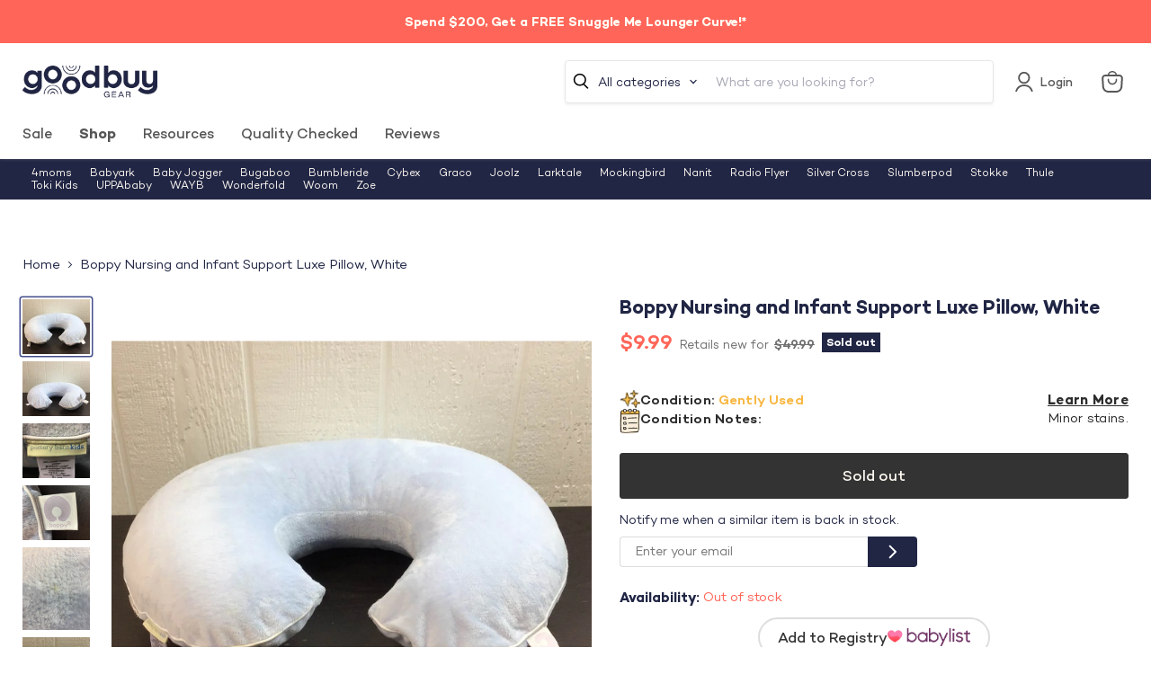

--- FILE ---
content_type: text/javascript; charset=utf-8
request_url: https://goodbuygear.com/products/boppy-nursing-and-infant-support-luxe-pillow-white-1.js
body_size: 927
content:
{"id":6702432419943,"title":"Boppy Nursing and Infant Support Luxe Pillow, White","handle":"boppy-nursing-and-infant-support-luxe-pillow-white-1","description":"\u003cp\u003eCondition: Gently Used\u003c\/p\u003e\n            \u003cp class=\"desc_text\"\u003e\"The Boppy pillow you know and love now with a luxuriously soft minky fabric on one side and a cool cotton blend on the other!  This Boppy comes with a Pottery Barn Soft Blue Plush Cover.\"\u003c\/p\u003e\n             \n            ","published_at":"2022-09-27T16:49:40-06:00","created_at":"2022-09-23T10:00:40-06:00","vendor":"Elaine-9994788","type":"Feeding","tags":["Age Group_0-3 months","Age Group_3-12 months","Age Group_Grown-up","Age Group_Toddler","Box_20x15x15","Brand_Boppy","Condition_Gently Used","details-Minor stains.","feed-cl0-shippable","Feeding","gpdp","Model_ Nursing and Infant Support Luxe Pillow","Nursing","Shipping Options_Shippable","Zip-80002"],"price":999,"price_min":999,"price_max":999,"available":false,"price_varies":false,"compare_at_price":4999,"compare_at_price_min":4999,"compare_at_price_max":4999,"compare_at_price_varies":false,"variants":[{"id":39893204631655,"title":"Default Title","option1":"Default Title","option2":null,"option3":null,"sku":"9994788.2.3","requires_shipping":true,"taxable":true,"featured_image":null,"available":false,"name":"Boppy Nursing and Infant Support Luxe Pillow, White","public_title":null,"options":["Default Title"],"price":999,"weight":1361,"compare_at_price":4999,"inventory_quantity":0,"inventory_management":"shopify","inventory_policy":"deny","barcode":"","quantity_rule":{"min":1,"max":null,"increment":1},"quantity_price_breaks":[],"requires_selling_plan":false,"selling_plan_allocations":[]}],"images":["\/\/cdn.shopify.com\/s\/files\/1\/1540\/2631\/products\/484c912b3be80c54810582eaa61bdf70.jpg?v=1663958715","\/\/cdn.shopify.com\/s\/files\/1\/1540\/2631\/products\/24f11adaa3c2bc57c9316c39ae29e498.jpg?v=1663958715","\/\/cdn.shopify.com\/s\/files\/1\/1540\/2631\/products\/de7e85bf20a247963d0e2d7ae52d3cce.jpg?v=1663958715","\/\/cdn.shopify.com\/s\/files\/1\/1540\/2631\/products\/23f4e4a80815f26174e8bd93e0b425f8.jpg?v=1663958715","\/\/cdn.shopify.com\/s\/files\/1\/1540\/2631\/products\/02fa212ba55e21cf7a9cb9a07f5557d7.jpg?v=1663958715","\/\/cdn.shopify.com\/s\/files\/1\/1540\/2631\/products\/2912c685242249f26300abb6f20b2e76.jpg?v=1663958715"],"featured_image":"\/\/cdn.shopify.com\/s\/files\/1\/1540\/2631\/products\/484c912b3be80c54810582eaa61bdf70.jpg?v=1663958715","options":[{"name":"Title","position":1,"values":["Default Title"]}],"url":"\/products\/boppy-nursing-and-infant-support-luxe-pillow-white-1","media":[{"alt":"used Boppy Nursing and Infant Support Luxe Pillow, white","id":22378286284903,"position":1,"preview_image":{"aspect_ratio":1.235,"height":1134,"width":1400,"src":"https:\/\/cdn.shopify.com\/s\/files\/1\/1540\/2631\/products\/484c912b3be80c54810582eaa61bdf70.jpg?v=1663958715"},"aspect_ratio":1.235,"height":1134,"media_type":"image","src":"https:\/\/cdn.shopify.com\/s\/files\/1\/1540\/2631\/products\/484c912b3be80c54810582eaa61bdf70.jpg?v=1663958715","width":1400},{"alt":"secondhand Boppy Nursing and Infant Support Luxe Pillow, white","id":22378286121063,"position":2,"preview_image":{"aspect_ratio":1.235,"height":1134,"width":1400,"src":"https:\/\/cdn.shopify.com\/s\/files\/1\/1540\/2631\/products\/24f11adaa3c2bc57c9316c39ae29e498.jpg?v=1663958715"},"aspect_ratio":1.235,"height":1134,"media_type":"image","src":"https:\/\/cdn.shopify.com\/s\/files\/1\/1540\/2631\/products\/24f11adaa3c2bc57c9316c39ae29e498.jpg?v=1663958715","width":1400},{"alt":"used Feeding","id":22378286022759,"position":3,"preview_image":{"aspect_ratio":1.235,"height":1134,"width":1400,"src":"https:\/\/cdn.shopify.com\/s\/files\/1\/1540\/2631\/products\/de7e85bf20a247963d0e2d7ae52d3cce.jpg?v=1663958715"},"aspect_ratio":1.235,"height":1134,"media_type":"image","src":"https:\/\/cdn.shopify.com\/s\/files\/1\/1540\/2631\/products\/de7e85bf20a247963d0e2d7ae52d3cce.jpg?v=1663958715","width":1400},{"alt":"secondhand Feeding","id":22378286088295,"position":4,"preview_image":{"aspect_ratio":1.235,"height":1134,"width":1400,"src":"https:\/\/cdn.shopify.com\/s\/files\/1\/1540\/2631\/products\/23f4e4a80815f26174e8bd93e0b425f8.jpg?v=1663958715"},"aspect_ratio":1.235,"height":1134,"media_type":"image","src":"https:\/\/cdn.shopify.com\/s\/files\/1\/1540\/2631\/products\/23f4e4a80815f26174e8bd93e0b425f8.jpg?v=1663958715","width":1400},{"alt":"used Feeding","id":22378286252135,"position":5,"preview_image":{"aspect_ratio":0.81,"height":1728,"width":1400,"src":"https:\/\/cdn.shopify.com\/s\/files\/1\/1540\/2631\/products\/02fa212ba55e21cf7a9cb9a07f5557d7.jpg?v=1663958715"},"aspect_ratio":0.81,"height":1728,"media_type":"image","src":"https:\/\/cdn.shopify.com\/s\/files\/1\/1540\/2631\/products\/02fa212ba55e21cf7a9cb9a07f5557d7.jpg?v=1663958715","width":1400},{"alt":"secondhand Feeding","id":22378286055527,"position":6,"preview_image":{"aspect_ratio":0.81,"height":1728,"width":1400,"src":"https:\/\/cdn.shopify.com\/s\/files\/1\/1540\/2631\/products\/2912c685242249f26300abb6f20b2e76.jpg?v=1663958715"},"aspect_ratio":0.81,"height":1728,"media_type":"image","src":"https:\/\/cdn.shopify.com\/s\/files\/1\/1540\/2631\/products\/2912c685242249f26300abb6f20b2e76.jpg?v=1663958715","width":1400}],"requires_selling_plan":false,"selling_plan_groups":[]}

--- FILE ---
content_type: text/javascript; charset=utf-8
request_url: https://goodbuygear.com/products/boppy-nursing-and-infant-support-luxe-pillow-white-1.js
body_size: 935
content:
{"id":6702432419943,"title":"Boppy Nursing and Infant Support Luxe Pillow, White","handle":"boppy-nursing-and-infant-support-luxe-pillow-white-1","description":"\u003cp\u003eCondition: Gently Used\u003c\/p\u003e\n            \u003cp class=\"desc_text\"\u003e\"The Boppy pillow you know and love now with a luxuriously soft minky fabric on one side and a cool cotton blend on the other!  This Boppy comes with a Pottery Barn Soft Blue Plush Cover.\"\u003c\/p\u003e\n             \n            ","published_at":"2022-09-27T16:49:40-06:00","created_at":"2022-09-23T10:00:40-06:00","vendor":"Elaine-9994788","type":"Feeding","tags":["Age Group_0-3 months","Age Group_3-12 months","Age Group_Grown-up","Age Group_Toddler","Box_20x15x15","Brand_Boppy","Condition_Gently Used","details-Minor stains.","feed-cl0-shippable","Feeding","gpdp","Model_ Nursing and Infant Support Luxe Pillow","Nursing","Shipping Options_Shippable","Zip-80002"],"price":999,"price_min":999,"price_max":999,"available":false,"price_varies":false,"compare_at_price":4999,"compare_at_price_min":4999,"compare_at_price_max":4999,"compare_at_price_varies":false,"variants":[{"id":39893204631655,"title":"Default Title","option1":"Default Title","option2":null,"option3":null,"sku":"9994788.2.3","requires_shipping":true,"taxable":true,"featured_image":null,"available":false,"name":"Boppy Nursing and Infant Support Luxe Pillow, White","public_title":null,"options":["Default Title"],"price":999,"weight":1361,"compare_at_price":4999,"inventory_quantity":0,"inventory_management":"shopify","inventory_policy":"deny","barcode":"","quantity_rule":{"min":1,"max":null,"increment":1},"quantity_price_breaks":[],"requires_selling_plan":false,"selling_plan_allocations":[]}],"images":["\/\/cdn.shopify.com\/s\/files\/1\/1540\/2631\/products\/484c912b3be80c54810582eaa61bdf70.jpg?v=1663958715","\/\/cdn.shopify.com\/s\/files\/1\/1540\/2631\/products\/24f11adaa3c2bc57c9316c39ae29e498.jpg?v=1663958715","\/\/cdn.shopify.com\/s\/files\/1\/1540\/2631\/products\/de7e85bf20a247963d0e2d7ae52d3cce.jpg?v=1663958715","\/\/cdn.shopify.com\/s\/files\/1\/1540\/2631\/products\/23f4e4a80815f26174e8bd93e0b425f8.jpg?v=1663958715","\/\/cdn.shopify.com\/s\/files\/1\/1540\/2631\/products\/02fa212ba55e21cf7a9cb9a07f5557d7.jpg?v=1663958715","\/\/cdn.shopify.com\/s\/files\/1\/1540\/2631\/products\/2912c685242249f26300abb6f20b2e76.jpg?v=1663958715"],"featured_image":"\/\/cdn.shopify.com\/s\/files\/1\/1540\/2631\/products\/484c912b3be80c54810582eaa61bdf70.jpg?v=1663958715","options":[{"name":"Title","position":1,"values":["Default Title"]}],"url":"\/products\/boppy-nursing-and-infant-support-luxe-pillow-white-1","media":[{"alt":"used Boppy Nursing and Infant Support Luxe Pillow, white","id":22378286284903,"position":1,"preview_image":{"aspect_ratio":1.235,"height":1134,"width":1400,"src":"https:\/\/cdn.shopify.com\/s\/files\/1\/1540\/2631\/products\/484c912b3be80c54810582eaa61bdf70.jpg?v=1663958715"},"aspect_ratio":1.235,"height":1134,"media_type":"image","src":"https:\/\/cdn.shopify.com\/s\/files\/1\/1540\/2631\/products\/484c912b3be80c54810582eaa61bdf70.jpg?v=1663958715","width":1400},{"alt":"secondhand Boppy Nursing and Infant Support Luxe Pillow, white","id":22378286121063,"position":2,"preview_image":{"aspect_ratio":1.235,"height":1134,"width":1400,"src":"https:\/\/cdn.shopify.com\/s\/files\/1\/1540\/2631\/products\/24f11adaa3c2bc57c9316c39ae29e498.jpg?v=1663958715"},"aspect_ratio":1.235,"height":1134,"media_type":"image","src":"https:\/\/cdn.shopify.com\/s\/files\/1\/1540\/2631\/products\/24f11adaa3c2bc57c9316c39ae29e498.jpg?v=1663958715","width":1400},{"alt":"used Feeding","id":22378286022759,"position":3,"preview_image":{"aspect_ratio":1.235,"height":1134,"width":1400,"src":"https:\/\/cdn.shopify.com\/s\/files\/1\/1540\/2631\/products\/de7e85bf20a247963d0e2d7ae52d3cce.jpg?v=1663958715"},"aspect_ratio":1.235,"height":1134,"media_type":"image","src":"https:\/\/cdn.shopify.com\/s\/files\/1\/1540\/2631\/products\/de7e85bf20a247963d0e2d7ae52d3cce.jpg?v=1663958715","width":1400},{"alt":"secondhand Feeding","id":22378286088295,"position":4,"preview_image":{"aspect_ratio":1.235,"height":1134,"width":1400,"src":"https:\/\/cdn.shopify.com\/s\/files\/1\/1540\/2631\/products\/23f4e4a80815f26174e8bd93e0b425f8.jpg?v=1663958715"},"aspect_ratio":1.235,"height":1134,"media_type":"image","src":"https:\/\/cdn.shopify.com\/s\/files\/1\/1540\/2631\/products\/23f4e4a80815f26174e8bd93e0b425f8.jpg?v=1663958715","width":1400},{"alt":"used Feeding","id":22378286252135,"position":5,"preview_image":{"aspect_ratio":0.81,"height":1728,"width":1400,"src":"https:\/\/cdn.shopify.com\/s\/files\/1\/1540\/2631\/products\/02fa212ba55e21cf7a9cb9a07f5557d7.jpg?v=1663958715"},"aspect_ratio":0.81,"height":1728,"media_type":"image","src":"https:\/\/cdn.shopify.com\/s\/files\/1\/1540\/2631\/products\/02fa212ba55e21cf7a9cb9a07f5557d7.jpg?v=1663958715","width":1400},{"alt":"secondhand Feeding","id":22378286055527,"position":6,"preview_image":{"aspect_ratio":0.81,"height":1728,"width":1400,"src":"https:\/\/cdn.shopify.com\/s\/files\/1\/1540\/2631\/products\/2912c685242249f26300abb6f20b2e76.jpg?v=1663958715"},"aspect_ratio":0.81,"height":1728,"media_type":"image","src":"https:\/\/cdn.shopify.com\/s\/files\/1\/1540\/2631\/products\/2912c685242249f26300abb6f20b2e76.jpg?v=1663958715","width":1400}],"requires_selling_plan":false,"selling_plan_groups":[]}

--- FILE ---
content_type: image/svg+xml
request_url: https://goodbuygear.com/cdn/shop/t/326/assets/question-icon.svg?v=182271138597927344761730473466
body_size: -119
content:
<svg width="18" height="18" viewBox="0 0 18 18" fill="none" xmlns="http://www.w3.org/2000/svg">
<circle cx="9" cy="9" r="9" fill="#D5D5D5"/>
<path d="M8.0332 10.8809C8.0332 10.334 8.09961 9.89844 8.23242 9.57422C8.36523 9.25 8.60742 8.93164 8.95898 8.61914C9.31445 8.30273 9.55078 8.04688 9.66797 7.85156C9.78516 7.65234 9.84375 7.44336 9.84375 7.22461C9.84375 6.56445 9.53906 6.23438 8.92969 6.23438C8.64062 6.23438 8.4082 6.32422 8.23242 6.50391C8.06055 6.67969 7.9707 6.92383 7.96289 7.23633H6.26367C6.27148 6.49023 6.51172 5.90625 6.98438 5.48438C7.46094 5.0625 8.10938 4.85156 8.92969 4.85156C9.75781 4.85156 10.4004 5.05273 10.8574 5.45508C11.3145 5.85352 11.543 6.41797 11.543 7.14844C11.543 7.48047 11.4688 7.79492 11.3203 8.0918C11.1719 8.38477 10.9121 8.71094 10.541 9.07031L10.0664 9.52148C9.76953 9.80664 9.59961 10.1406 9.55664 10.5234L9.5332 10.8809H8.0332ZM7.86328 12.6797C7.86328 12.418 7.95117 12.2031 8.12695 12.0352C8.30664 11.8633 8.53516 11.7773 8.8125 11.7773C9.08984 11.7773 9.31641 11.8633 9.49219 12.0352C9.67188 12.2031 9.76172 12.418 9.76172 12.6797C9.76172 12.9375 9.67383 13.1504 9.49805 13.3184C9.32617 13.4863 9.09766 13.5703 8.8125 13.5703C8.52734 13.5703 8.29688 13.4863 8.12109 13.3184C7.94922 13.1504 7.86328 12.9375 7.86328 12.6797Z" fill="white"/>
</svg>


--- FILE ---
content_type: application/javascript
request_url: https://d3hw6dc1ow8pp2.cloudfront.net/reviews-widget-plus/js/okendo-reviews.js
body_size: 9050
content:
/*!
 * 0.83.15 - 2025-12-17T02:04:09.392Z
 * Copyright (c) 2025 Okendo Pty Ltd
 * 
 */(function(e){function l(l){for(var o,a,t=l[0],r=l[1],d=0,i=[];d<t.length;d++)a=t[d],Object.prototype.hasOwnProperty.call(s,a)&&s[a]&&i.push(s[a][0]),s[a]=0;for(o in r)Object.prototype.hasOwnProperty.call(r,o)&&(e[o]=r[o]);c&&c(l);while(i.length)i.shift()()}var o={},a={app:0},s={app:0};function t(e){return r.p+"js/"+({"modules/okendo-metafield-star-rating-utils":"modules/okendo-metafield-star-rating-utils","okendo-reviews-core":"okendo-reviews-core","modules/okendo-reviews-settings":"modules/okendo-reviews-settings","okendo-reviews-styles":"okendo-reviews-styles","okendo-reviews-translation":"okendo-reviews-translation","modules/okendo-widget-init":"modules/okendo-widget-init","locales/locale-cs-js":"locales/locale-cs-js","locales/locale-da-js":"locales/locale-da-js","locales/locale-de-formal-js":"locales/locale-de-formal-js","locales/locale-de-informal-js":"locales/locale-de-informal-js","locales/locale-de-js":"locales/locale-de-js","locales/locale-el-js":"locales/locale-el-js","locales/locale-es-js":"locales/locale-es-js","locales/locale-fi-js":"locales/locale-fi-js","locales/locale-fr-js":"locales/locale-fr-js","locales/locale-hr-js":"locales/locale-hr-js","locales/locale-hu-js":"locales/locale-hu-js","locales/locale-id-js":"locales/locale-id-js","locales/locale-it-js":"locales/locale-it-js","locales/locale-ja-js":"locales/locale-ja-js","locales/locale-ko-js":"locales/locale-ko-js","locales/locale-nl-js":"locales/locale-nl-js","locales/locale-no-js":"locales/locale-no-js","locales/locale-pl-js":"locales/locale-pl-js","locales/locale-pt-js":"locales/locale-pt-js","locales/locale-ro-js":"locales/locale-ro-js","locales/locale-ru-js":"locales/locale-ru-js","locales/locale-sk-js":"locales/locale-sk-js","locales/locale-sl-js":"locales/locale-sl-js","locales/locale-sv-js":"locales/locale-sv-js","locales/locale-th-js":"locales/locale-th-js","locales/locale-tr-js":"locales/locale-tr-js","locales/locale-uk-js":"locales/locale-uk-js","locales/locale-vi-js":"locales/locale-vi-js","locales/locale-zh-tw-js":"locales/locale-zh-tw-js","modules/all-reviews-modal":"modules/all-reviews-modal","modules/okendo-media-grid":"modules/okendo-media-grid","modules/okendo-questions-widget":"modules/okendo-questions-widget","modules/okendo-reviews-badge":"modules/okendo-reviews-badge","modules/okendo-reviews-keywords":"modules/okendo-reviews-keywords","modules/okendo-reviews-tab":"modules/okendo-reviews-tab","modules/okendo-star-rating":"modules/okendo-star-rating","modules/okendo-widget":"modules/okendo-widget","okendo-reviews-lib":"okendo-reviews-lib","modules/media-modal":"modules/media-modal","modules/okendo-homepage-carousel":"modules/okendo-homepage-carousel","modules/okendo-media-carousel":"modules/okendo-media-carousel","modules/okendo-reviews-summary":"modules/okendo-reviews-summary","modules/media-overlay":"modules/media-overlay","modules/media-thumbnail":"modules/media-thumbnail","modules/questions":"modules/questions","modules/large-badge":"modules/large-badge","modules/minimal-badge":"modules/minimal-badge","modules/shared-components":"modules/shared-components","modules/small-badge":"modules/small-badge","modules/widget":"modules/widget","modules/review-basic-content":"modules/review-basic-content","modules/review-carousel-shared":"modules/review-carousel-shared","review-templates/card-default":"review-templates/card-default","review-templates/card-featured-media":"review-templates/card-featured-media","review-templates/card-minimal-centered":"review-templates/card-minimal-centered","review-templates/card-testimonial":"review-templates/card-testimonial","modules/tooltip":"modules/tooltip","modules/avatar":"modules/avatar","modules/helpful-voting":"modules/helpful-voting","header-modules/attributes":"header-modules/attributes","header-modules/media-carousel":"header-modules/media-carousel","header-modules/media-grid":"header-modules/media-grid","header-modules/rating-average":"header-modules/rating-average","header-modules/rating-breakdown":"header-modules/rating-breakdown","header-modules/recommends":"header-modules/recommends","header-modules/reviews-keywords":"header-modules/reviews-keywords","header-modules/reviews-summary":"header-modules/reviews-summary","modules/filters":"modules/filters","review-list/carousel":"review-list/carousel","review-list/default":"review-list/default","review-list/masonry":"review-list/masonry","modules/reviewer":"modules/reviewer","modules/media-collage":"modules/media-collage","modules/media-strip":"modules/media-strip","modules/reviewer-achievements":"modules/reviewer-achievements","modules/attributes":"modules/attributes","modules/show-more-button":"modules/show-more-button","modules/media-carousel":"modules/media-carousel","review-templates/default":"review-templates/default","review-templates/minimal":"review-templates/minimal","review-templates/split":"review-templates/split","modules/flag":"modules/flag","attribute-bars/bar-blocks":"attribute-bars/bar-blocks","attribute-bars/bar-classic":"attribute-bars/bar-classic","attribute-bars/bar-default":"attribute-bars/bar-default","attribute-bars/bar-outlined":"attribute-bars/bar-outlined","attribute-bars/bar-rounded":"attribute-bars/bar-rounded"}[e]||e)+"."+{"modules/okendo-metafield-star-rating-utils":"4db3377f","okendo-reviews-core":"84d23785","modules/okendo-reviews-settings":"993b9fa4","okendo-reviews-styles":"35ef0117","okendo-reviews-translation":"c0fa6869","modules/okendo-widget-init":"c9c08200","locales/locale-cs-js":"91c87309","locales/locale-da-js":"adec0861","locales/locale-de-formal-js":"45192c9a","locales/locale-de-informal-js":"a0d49c1d","locales/locale-de-js":"485b9166","locales/locale-el-js":"55e09e53","locales/locale-es-js":"0028085b","locales/locale-fi-js":"87d1e991","locales/locale-fr-js":"d69e2b11","locales/locale-hr-js":"fb2d4a2b","locales/locale-hu-js":"67693778","locales/locale-id-js":"4117e31b","locales/locale-it-js":"417535cf","locales/locale-ja-js":"d7eecabc","locales/locale-ko-js":"7b471470","locales/locale-nl-js":"2ba49ef7","locales/locale-no-js":"954796de","locales/locale-pl-js":"e6d3fce2","locales/locale-pt-js":"16aac51d","locales/locale-ro-js":"836922d1","locales/locale-ru-js":"1a22c5e2","locales/locale-sk-js":"9c8f32b8","locales/locale-sl-js":"42d5d089","locales/locale-sv-js":"6b9eabd4","locales/locale-th-js":"f413f857","locales/locale-tr-js":"8c77f708","locales/locale-uk-js":"d90d925e","locales/locale-vi-js":"d4ce4aa3","locales/locale-zh-tw-js":"db5fb0c2","modules/all-reviews-modal":"174ae3b4","modules/okendo-media-grid":"df3cd700","modules/okendo-questions-widget":"1cc41298","modules/okendo-reviews-badge":"d6c84d6d","modules/okendo-reviews-keywords":"523a6548","modules/okendo-reviews-tab":"0b7117d0","modules/okendo-star-rating":"833c9642","modules/okendo-widget":"a6a1ec20","okendo-reviews-lib":"74a14cd7","modules/media-modal":"1d95b321","modules/okendo-homepage-carousel":"f9fa809d","modules/okendo-media-carousel":"6540e892","modules/okendo-reviews-summary":"badf7835","modules/media-overlay":"266ff6d4","modules/media-thumbnail":"7c5e9305","modules/questions":"cf69ce67","modules/large-badge":"a36b4f14","modules/minimal-badge":"1bad3de4","modules/shared-components":"cd0eac3a","modules/small-badge":"4ab07ca4","modules/widget":"cb5857ae","modules/review-basic-content":"37b8c7e4","modules/review-carousel-shared":"aa655010","review-templates/card-default":"49350cc1","review-templates/card-featured-media":"333fd2ed","review-templates/card-minimal-centered":"ed34f04b","review-templates/card-testimonial":"5a1731e0","modules/tooltip":"9d295b52","modules/avatar":"72db54d4","modules/helpful-voting":"3a65304d","header-modules/attributes":"0b736b37","header-modules/media-carousel":"2357fdf4","header-modules/media-grid":"b228cc3f","header-modules/rating-average":"5b4eaaf9","header-modules/rating-breakdown":"61aede53","header-modules/recommends":"8c1bb867","header-modules/reviews-keywords":"4ad8e561","header-modules/reviews-summary":"9a4a55c2","modules/filters":"ddb2d531","review-list/carousel":"1f9a1f74","review-list/default":"4f02cba3","review-list/masonry":"8f3b2abc","modules/reviewer":"87bdd617","modules/media-collage":"7decca31","modules/media-strip":"8137a09e","modules/reviewer-achievements":"5c3ee9a1","modules/attributes":"2feb9da0","modules/show-more-button":"974fac7e","modules/media-carousel":"249768e8","review-templates/default":"bd6061a8","review-templates/minimal":"e40d087a","review-templates/split":"21db982d","modules/flag":"9ebc9366","attribute-bars/bar-blocks":"7022a670","attribute-bars/bar-classic":"fbcf78a5","attribute-bars/bar-default":"683d99b5","attribute-bars/bar-outlined":"65ee101e","attribute-bars/bar-rounded":"8cb183f4"}[e]+".js"}function r(l){if(o[l])return o[l].exports;var a=o[l]={i:l,l:!1,exports:{}};return e[l].call(a.exports,a,a.exports,r),a.l=!0,a.exports}r.e=function(e){var l=[],o={"okendo-reviews-styles":1,"modules/all-reviews-modal":1,"modules/okendo-media-grid":1,"modules/okendo-questions-widget":1,"modules/okendo-reviews-badge":1,"modules/okendo-reviews-keywords":1,"modules/okendo-reviews-tab":1,"modules/okendo-star-rating":1,"modules/okendo-widget":1,"okendo-reviews-lib":1,"modules/media-modal":1,"modules/okendo-homepage-carousel":1,"modules/okendo-media-carousel":1,"modules/okendo-reviews-summary":1,"modules/media-overlay":1,"modules/media-thumbnail":1,"modules/questions":1,"modules/large-badge":1,"modules/shared-components":1,"modules/small-badge":1,"modules/widget":1,"modules/review-basic-content":1,"modules/review-carousel-shared":1,"review-templates/card-default":1,"review-templates/card-featured-media":1,"review-templates/card-minimal-centered":1,"review-templates/card-testimonial":1,"modules/tooltip":1,"modules/avatar":1,"modules/helpful-voting":1,"header-modules/attributes":1,"header-modules/media-carousel":1,"header-modules/media-grid":1,"header-modules/rating-average":1,"header-modules/rating-breakdown":1,"header-modules/recommends":1,"header-modules/reviews-keywords":1,"header-modules/reviews-summary":1,"modules/filters":1,"review-list/carousel":1,"review-list/default":1,"review-list/masonry":1,"modules/reviewer":1,"modules/media-collage":1,"modules/media-strip":1,"modules/reviewer-achievements":1,"modules/attributes":1,"modules/show-more-button":1,"modules/media-carousel":1,"review-templates/default":1,"review-templates/minimal":1,"review-templates/split":1,"modules/flag":1,"attribute-bars/bar-blocks":1,"attribute-bars/bar-classic":1,"attribute-bars/bar-default":1,"attribute-bars/bar-outlined":1,"attribute-bars/bar-rounded":1};a[e]?l.push(a[e]):0!==a[e]&&o[e]&&l.push(a[e]=new Promise((function(l,o){for(var s="css/"+({"modules/okendo-metafield-star-rating-utils":"modules/okendo-metafield-star-rating-utils","okendo-reviews-core":"okendo-reviews-core","modules/okendo-reviews-settings":"modules/okendo-reviews-settings","okendo-reviews-styles":"okendo-reviews-styles","okendo-reviews-translation":"okendo-reviews-translation","modules/okendo-widget-init":"modules/okendo-widget-init","locales/locale-cs-js":"locales/locale-cs-js","locales/locale-da-js":"locales/locale-da-js","locales/locale-de-formal-js":"locales/locale-de-formal-js","locales/locale-de-informal-js":"locales/locale-de-informal-js","locales/locale-de-js":"locales/locale-de-js","locales/locale-el-js":"locales/locale-el-js","locales/locale-es-js":"locales/locale-es-js","locales/locale-fi-js":"locales/locale-fi-js","locales/locale-fr-js":"locales/locale-fr-js","locales/locale-hr-js":"locales/locale-hr-js","locales/locale-hu-js":"locales/locale-hu-js","locales/locale-id-js":"locales/locale-id-js","locales/locale-it-js":"locales/locale-it-js","locales/locale-ja-js":"locales/locale-ja-js","locales/locale-ko-js":"locales/locale-ko-js","locales/locale-nl-js":"locales/locale-nl-js","locales/locale-no-js":"locales/locale-no-js","locales/locale-pl-js":"locales/locale-pl-js","locales/locale-pt-js":"locales/locale-pt-js","locales/locale-ro-js":"locales/locale-ro-js","locales/locale-ru-js":"locales/locale-ru-js","locales/locale-sk-js":"locales/locale-sk-js","locales/locale-sl-js":"locales/locale-sl-js","locales/locale-sv-js":"locales/locale-sv-js","locales/locale-th-js":"locales/locale-th-js","locales/locale-tr-js":"locales/locale-tr-js","locales/locale-uk-js":"locales/locale-uk-js","locales/locale-vi-js":"locales/locale-vi-js","locales/locale-zh-tw-js":"locales/locale-zh-tw-js","modules/all-reviews-modal":"modules/all-reviews-modal","modules/okendo-media-grid":"modules/okendo-media-grid","modules/okendo-questions-widget":"modules/okendo-questions-widget","modules/okendo-reviews-badge":"modules/okendo-reviews-badge","modules/okendo-reviews-keywords":"modules/okendo-reviews-keywords","modules/okendo-reviews-tab":"modules/okendo-reviews-tab","modules/okendo-star-rating":"modules/okendo-star-rating","modules/okendo-widget":"modules/okendo-widget","okendo-reviews-lib":"okendo-reviews-lib","modules/media-modal":"modules/media-modal","modules/okendo-homepage-carousel":"modules/okendo-homepage-carousel","modules/okendo-media-carousel":"modules/okendo-media-carousel","modules/okendo-reviews-summary":"modules/okendo-reviews-summary","modules/media-overlay":"modules/media-overlay","modules/media-thumbnail":"modules/media-thumbnail","modules/questions":"modules/questions","modules/large-badge":"modules/large-badge","modules/minimal-badge":"modules/minimal-badge","modules/shared-components":"modules/shared-components","modules/small-badge":"modules/small-badge","modules/widget":"modules/widget","modules/review-basic-content":"modules/review-basic-content","modules/review-carousel-shared":"modules/review-carousel-shared","review-templates/card-default":"review-templates/card-default","review-templates/card-featured-media":"review-templates/card-featured-media","review-templates/card-minimal-centered":"review-templates/card-minimal-centered","review-templates/card-testimonial":"review-templates/card-testimonial","modules/tooltip":"modules/tooltip","modules/avatar":"modules/avatar","modules/helpful-voting":"modules/helpful-voting","header-modules/attributes":"header-modules/attributes","header-modules/media-carousel":"header-modules/media-carousel","header-modules/media-grid":"header-modules/media-grid","header-modules/rating-average":"header-modules/rating-average","header-modules/rating-breakdown":"header-modules/rating-breakdown","header-modules/recommends":"header-modules/recommends","header-modules/reviews-keywords":"header-modules/reviews-keywords","header-modules/reviews-summary":"header-modules/reviews-summary","modules/filters":"modules/filters","review-list/carousel":"review-list/carousel","review-list/default":"review-list/default","review-list/masonry":"review-list/masonry","modules/reviewer":"modules/reviewer","modules/media-collage":"modules/media-collage","modules/media-strip":"modules/media-strip","modules/reviewer-achievements":"modules/reviewer-achievements","modules/attributes":"modules/attributes","modules/show-more-button":"modules/show-more-button","modules/media-carousel":"modules/media-carousel","review-templates/default":"review-templates/default","review-templates/minimal":"review-templates/minimal","review-templates/split":"review-templates/split","modules/flag":"modules/flag","attribute-bars/bar-blocks":"attribute-bars/bar-blocks","attribute-bars/bar-classic":"attribute-bars/bar-classic","attribute-bars/bar-default":"attribute-bars/bar-default","attribute-bars/bar-outlined":"attribute-bars/bar-outlined","attribute-bars/bar-rounded":"attribute-bars/bar-rounded"}[e]||e)+"."+{"modules/okendo-metafield-star-rating-utils":"31d6cfe0","okendo-reviews-core":"31d6cfe0","modules/okendo-reviews-settings":"31d6cfe0","okendo-reviews-styles":"18e725f4","okendo-reviews-translation":"31d6cfe0","modules/okendo-widget-init":"31d6cfe0","locales/locale-cs-js":"31d6cfe0","locales/locale-da-js":"31d6cfe0","locales/locale-de-formal-js":"31d6cfe0","locales/locale-de-informal-js":"31d6cfe0","locales/locale-de-js":"31d6cfe0","locales/locale-el-js":"31d6cfe0","locales/locale-es-js":"31d6cfe0","locales/locale-fi-js":"31d6cfe0","locales/locale-fr-js":"31d6cfe0","locales/locale-hr-js":"31d6cfe0","locales/locale-hu-js":"31d6cfe0","locales/locale-id-js":"31d6cfe0","locales/locale-it-js":"31d6cfe0","locales/locale-ja-js":"31d6cfe0","locales/locale-ko-js":"31d6cfe0","locales/locale-nl-js":"31d6cfe0","locales/locale-no-js":"31d6cfe0","locales/locale-pl-js":"31d6cfe0","locales/locale-pt-js":"31d6cfe0","locales/locale-ro-js":"31d6cfe0","locales/locale-ru-js":"31d6cfe0","locales/locale-sk-js":"31d6cfe0","locales/locale-sl-js":"31d6cfe0","locales/locale-sv-js":"31d6cfe0","locales/locale-th-js":"31d6cfe0","locales/locale-tr-js":"31d6cfe0","locales/locale-uk-js":"31d6cfe0","locales/locale-vi-js":"31d6cfe0","locales/locale-zh-tw-js":"31d6cfe0","modules/all-reviews-modal":"54d8a81e","modules/okendo-media-grid":"72811230","modules/okendo-questions-widget":"2be887fe","modules/okendo-reviews-badge":"987b84e6","modules/okendo-reviews-keywords":"0942444f","modules/okendo-reviews-tab":"dd9f4ebe","modules/okendo-star-rating":"4cb378a8","modules/okendo-widget":"6aeb18ae","okendo-reviews-lib":"65939eaa","modules/media-modal":"9679e86c","modules/okendo-homepage-carousel":"ca9ce1d9","modules/okendo-media-carousel":"2693e964","modules/okendo-reviews-summary":"a0c9d7d6","modules/media-overlay":"730e835a","modules/media-thumbnail":"2cd8dd9f","modules/questions":"f1d3564b","modules/large-badge":"9ee07b0a","modules/minimal-badge":"31d6cfe0","modules/shared-components":"d6924fbf","modules/small-badge":"5678834d","modules/widget":"cb383169","modules/review-basic-content":"68f28100","modules/review-carousel-shared":"4d26166f","review-templates/card-default":"78ed975a","review-templates/card-featured-media":"6ef99b1b","review-templates/card-minimal-centered":"b80d514b","review-templates/card-testimonial":"2c1bbd02","modules/tooltip":"ea8fe98f","modules/avatar":"89663c87","modules/helpful-voting":"47319e5d","header-modules/attributes":"7cf57481","header-modules/media-carousel":"e353b48e","header-modules/media-grid":"a67981f4","header-modules/rating-average":"6f2ee529","header-modules/rating-breakdown":"a108ab46","header-modules/recommends":"826afd09","header-modules/reviews-keywords":"d134dcfc","header-modules/reviews-summary":"bc0924f4","modules/filters":"b3764b03","review-list/carousel":"45ee74bf","review-list/default":"f346f6a0","review-list/masonry":"0e5de697","modules/reviewer":"05892934","modules/media-collage":"ab84d4e1","modules/media-strip":"a82a8d33","modules/reviewer-achievements":"19fae041","modules/attributes":"9a58c98a","modules/show-more-button":"36160e9f","modules/media-carousel":"50d40644","review-templates/default":"32c6f91c","review-templates/minimal":"bd27b3ef","review-templates/split":"a4035c0a","modules/flag":"143bbb7e","attribute-bars/bar-blocks":"6ee392a5","attribute-bars/bar-classic":"1dd8f253","attribute-bars/bar-default":"9a29e91c","attribute-bars/bar-outlined":"ec73b484","attribute-bars/bar-rounded":"2793cccc"}[e]+".css",t=r.p+s,d=document.getElementsByTagName("link"),i=0;i<d.length;i++){var n=d[i],c=n.getAttribute("data-href")||n.getAttribute("href");if("stylesheet"===n.rel&&(c===s||c===t))return l()}var u=document.getElementsByTagName("style");for(i=0;i<u.length;i++){n=u[i],c=n.getAttribute("data-href");if(c===s||c===t)return l()}var m=document.createElement("link");m.rel="stylesheet",m.type="text/css",m.onload=l,m.onerror=function(l){var s=l&&l.target&&l.target.src||t,r=new Error("Loading CSS chunk "+e+" failed.\n("+s+")");r.code="CSS_CHUNK_LOAD_FAILED",r.request=s,delete a[e],m.parentNode.removeChild(m),o(r)},m.href=t;var f=document.getElementsByTagName("head")[0];f.appendChild(m)})).then((function(){a[e]=0})));var d=s[e];if(0!==d)if(d)l.push(d[2]);else{var i=new Promise((function(l,o){d=s[e]=[l,o]}));l.push(d[2]=i);var n,c=document.createElement("script");c.charset="utf-8",c.timeout=120,r.nc&&c.setAttribute("nonce",r.nc),c.src=t(e);var u=new Error;n=function(l){c.onerror=c.onload=null,clearTimeout(m);var o=s[e];if(0!==o){if(o){var a=l&&("load"===l.type?"missing":l.type),t=l&&l.target&&l.target.src;u.message="Loading chunk "+e+" failed.\n("+a+": "+t+")",u.name="ChunkLoadError",u.type=a,u.request=t,o[1](u)}s[e]=void 0}};var m=setTimeout((function(){n({type:"timeout",target:c})}),12e4);c.onerror=c.onload=n,document.head.appendChild(c)}return Promise.all(l)},r.m=e,r.c=o,r.d=function(e,l,o){r.o(e,l)||Object.defineProperty(e,l,{enumerable:!0,get:o})},r.r=function(e){"undefined"!==typeof Symbol&&Symbol.toStringTag&&Object.defineProperty(e,Symbol.toStringTag,{value:"Module"}),Object.defineProperty(e,"__esModule",{value:!0})},r.t=function(e,l){if(1&l&&(e=r(e)),8&l)return e;if(4&l&&"object"===typeof e&&e&&e.__esModule)return e;var o=Object.create(null);if(r.r(o),Object.defineProperty(o,"default",{enumerable:!0,value:e}),2&l&&"string"!=typeof e)for(var a in e)r.d(o,a,function(l){return e[l]}.bind(null,a));return o},r.n=function(e){var l=e&&e.__esModule?function(){return e["default"]}:function(){return e};return r.d(l,"a",l),l},r.o=function(e,l){return Object.prototype.hasOwnProperty.call(e,l)},r.p="https://d3hw6dc1ow8pp2.cloudfront.net/reviews-widget-plus/",r.oe=function(e){throw console.error(e),e};var d=window["wpJsonpOkeReviews"]=window["wpJsonpOkeReviews"]||[],i=d.push.bind(d);d.push=l,d=d.slice();for(var n=0;n<d.length;n++)l(d[n]);var c=i;r(r.s="cd49")})({"02e8":function(e,l,o){"use strict";var a=o("6f27");l["a"]={widgetSelector:"[data-oke-widget]",async areStarRatingsClickable(e){const l=await this.getClickTargetSelector(e);return!!l&&!!document.querySelector(l)},async getClickTargetSelector(e){let l;if(e)l=e;else{const{default:e}=await Promise.all([o.e("okendo-reviews-core"),o.e("modules/okendo-reviews-settings")]).then(o.bind(null,"7c19"));l=e.widgetSettings.starRatings}if("none"!==l.clickBehavior)return"scroll-to-id"===l.clickBehavior&&l.scrollTargetId&&document.querySelector("#"+l.scrollTargetId)?"#"+l.scrollTargetId:this.widgetSelector},async scrollToElement(e){var l;const o=await this.getClickTargetSelector();if(e&&o){let s=document.querySelector(o);s&&s.firstElementChild&&(s=s.firstElementChild);const t="true"===e.dataset.okeScrollDisabled;s&&(null===(l=e.firstElementChild)||void 0===l?void 0:l.classList.contains("oke-is-clickable"))&&!t&&(a["a"].smoothScrollTo(s),s.focus())}}}},"0625":function(e,l,o){"use strict";o.d(l,"a",(function(){return a}));const a={apiBaseUrl:"https://api.okendo.io/v1",dynamicTranscodedMediaBaseUrl:"https://d3g5hqndtiniji.cloudfront.net",appBaseUrl:"https://reviews.okendo.io",recorderPlusBaseUrl:"https://okendo.reviews"}},"342a":function(e,l,o){"use strict";var a=o("a8f8");l["a"]={getCustomerLocaleFromShopify(e){var l;if(null===e||void 0===e?void 0:e.matchCustomerLocale)return Object(a["getLocale"])(null===(l=window.Shopify)||void 0===l?void 0:l.locale)},isTranslationDisabled(e){return!!(e.okeInAngularAdminPreview||e.okeInEmbeddedAdminPreview||e.okeInShopifyThemeCustomizer)},supportedLocaleCodesLowerCase(){return a["allLocalesWithAliases"].map(e=>e.toLowerCase())},supportedSourceLocaleCodesLowerCase(){return a["awsSupportedLocaleCodes"].map(e=>e.toLowerCase())}}},"522e":function(e,l,o){"use strict";o.d(l,"a",(function(){return a}));const a={get:(e,l)=>(l?fetch(e,l):fetch(e)).then(e=>e.json()),post:(e,l)=>fetch(e,{method:"POST",body:JSON.stringify(l)}).then(e=>e.json())}},"6f27":function(e,l,o){"use strict";let a;const s=(e,l)=>{if("HTML"===e.nodeName)return-l;const o=e.getBoundingClientRect().top,a=parseInt((window.getComputedStyle(e).scrollMarginTop||0).toString(),10);return o+l-a};function t(e){return e<.5?4*e*e*e:(e-1)*(2*e-2)*(2*e-2)+1}l["a"]={smoothScrollTo(e,l=-48){const o=500;a||(a=window.requestAnimationFrame||function(e){window.setTimeout(e,16)});const r=window.pageYOffset;let d=s(e,r);d+=l;const i=Date.now(),n=t,c=()=>{const e=Date.now()-i;let l=d;e<o&&(l=r+(d-r)*n(e/o),a(c)),window.scrollTo(0,l)};c()},bindScrollEventForElements(e){e.forEach(e=>{const l=e.getAttribute("data-oke-scroll-target");if(!l)return;const o=document.querySelector(l);o&&(e.addEventListener("click",()=>this.smoothScrollTo(o)),e.style.cursor="pointer")})}}},"88a3":function(e,l,o){"use strict";l["a"]={addOrUpdateTargetBlock(e,l,o,a="innerHTML",s="head"){if(!o)return;const t=document.querySelector(s),r=t.querySelector("#"+l);if(r)r[a]=o;else{const s=document.createElement(e);s.id=l,t.prepend(s),s[a]=o}},getFocusableElements(e,l){if(e){const o=["button","a","input","select","textarea","[tabindex]"],a=l?o:o.map(e=>e+':not([tabindex="-1"])');return Array.from(e.querySelectorAll(a.join(",")))}},getFirstFocusable(e){if(e){const l=this.getFocusableElements(e);if(null===l||void 0===l?void 0:l.length)return l[0]}},sanitiseControlId(e){if(!(null===e||void 0===e?void 0:e.length))return;const l=/[^\p{L}\p{N}-]+/gu,o=/^[-]+|[-]+$/gu,a=/^[^\p{L}]+/u,s=e.toLowerCase().replace(l,"-");return s.replace(o,"").replace(a,"id-")}}},a8f8:function(e,l,o){"use strict";var a=this&&this.__createBinding||(Object.create?function(e,l,o,a){void 0===a&&(a=o);var s=Object.getOwnPropertyDescriptor(l,o);s&&!("get"in s?!l.__esModule:s.writable||s.configurable)||(s={enumerable:!0,get:function(){return l[o]}}),Object.defineProperty(e,a,s)}:function(e,l,o,a){void 0===a&&(a=o),e[a]=l[o]}),s=this&&this.__exportStar||function(e,l){for(var o in e)"default"===o||Object.prototype.hasOwnProperty.call(l,o)||a(l,e,o)};Object.defineProperty(l,"__esModule",{value:!0}),s(o("ffff"),l)},cd49:function(e,l,o){"use strict";o.r(l);var a=o("02e8"),s=o("6f27"),t=o("342a"),r=o("a8f8"),d=o("522e"),i=o("0625"),n=o("88a3");let c;const u="Could not retrieve Okendo Reviews & UGC configuration";async function m(){var e,l;if(c)return await c;const o=document.getElementById("oke-reviews-settings");if(o)c=Promise.resolve(JSON.parse(o.innerText));else{const o=document.querySelector('meta[name="oke:subscriber_id"]'),a=null===(e=document.querySelector("script[data-oke-subscriber-id]"))||void 0===e?void 0:e.getAttribute("data-oke-subscriber-id"),s=null!==(l=null===o||void 0===o?void 0:o.content)&&void 0!==l?l:a;if(!s)return;const t=async()=>{try{const[e,l]=await Promise.all([d["a"].get(`${i["a"].apiBaseUrl}/stores/${s}/widget_plus_settings`),n["a"]]);return l.addOrUpdateTargetBlock("style","oke-css-vars",e.cssVariables,"outerHTML"),l.addOrUpdateTargetBlock("style","oke-reviews-custom-css",e.customCss,"outerHTML"),l.addOrUpdateTargetBlock("svg","oke-star-symbols",e.starSymbols,"outerHTML","body"),e.reviewsHeaderConfig}catch(e){console.error(u)}};c=t()}return await c}async function f(e){let{widgetSettings:l}=e;if(!l){const{default:e}=await Promise.all([o.e("okendo-reviews-core"),o.e("modules/okendo-reviews-settings")]).then(o.bind(null,"4adb"));l=e}return l}var v,b;let w;const g=document.querySelector('meta[name="oke:subscriber_id"]'),h=null===(v=document.querySelector("script[data-oke-subscriber-id]"))||void 0===v?void 0:v.getAttribute("data-oke-subscriber-id"),k=document.querySelector('meta[name="oke:auto_initialise"]'),p=document.querySelector('meta[name="oke:hide_reviews_tab"]'),j=null!==(b=null===g||void 0===g?void 0:g.content)&&void 0!==b?b:h;function y(e){const{isTestModeEnabled:l,locale:o,localeAndVariant:a,matchCustomerLocale:s}=e;return{isTestModeEnabled:l,locale:o,localeAndVariant:a,matchCustomerLocale:s}}(!j||j&&k)&&(async()=>{const e=await m();e&&("interactive"!==document.readyState&&"complete"!==document.readyState?document.addEventListener("readystatechange",()=>{L(e)},{once:!0}):L(e))})();const S={initAllWidgets:A,setWidgetSettings:P,setWidgetLocale:I,setSubscriberId:W,initWidget:q,setProduct:E,setGroup:_};async function L(e){const l=await f(e),o=y(e),a=Object(r["getLocaleWithFallback"])(null===o||void 0===o?void 0:o.localeAndVariant,null===o||void 0===o?void 0:o.locale),s=t["a"].getCustomerLocaleFromShopify(o),d=s&&s.code!==a.code;await A(e.subscriberId,l,void 0,o,e.features,e.analyticsSettings,e.customDomain,d)}async function A(e,l,o,a,t,r,d,i=!0){var n,c,u,v;if(!e||!l){const o=await m();if(!o)return;l=await f(o),t=null!==t&&void 0!==t?t:o.features,e=null!==(n=null!==e&&void 0!==e?e:j)&&void 0!==n?n:o.subscriberId}if(!e)return void console.error("No Okendo Reviews & UGC Subscriber ID. Please check your configuration.");const b=Array.from(document.querySelectorAll("[data-oke-star-rating]")),w=Array.from(document.querySelectorAll("[data-oke-widget]")),g=Array.from(document.querySelectorAll("[data-oke-questions-widget]")),h=Array.from(document.querySelectorAll("[data-oke-carousel]")),k=Array.from(document.querySelectorAll("[data-oke-badge]")),y=Array.from(document.querySelectorAll("[data-oke-media-grid]")),S=Array.from(document.querySelectorAll("[data-oke-media-carousel]")),L=Array.from(document.querySelectorAll("[data-oke-scroll-target]")),A=Array.from(document.querySelectorAll("[data-oke-reviews-keywords]")),T=Array.from(document.querySelectorAll("[data-oke-reviews-modal-trigger]")),E=Array.from(document.querySelectorAll("[data-oke-reviews-summary]")),_=!p&&null!==(u=null===(c=l.reviewsTab)||void 0===c?void 0:c.enabled)&&void 0!==u&&u;if(e){const n=null===window||void 0===window?void 0:window.okeShowPreviewData,c=n||(null===(v=l.reviewsWidget)||void 0===v?void 0:v.showWhenEmpty)?w:w.filter(e=>"<span></span>"!==e.innerHTML.trim()),u=b.filter(e=>""!==e.innerHTML.trim()),m=!!i||await O(u,l,c);!m&&u.length&&C(u);const f=m?b:b.filter(e=>""===e.innerHTML.trim());L.length>0&&s["a"].bindScrollEventForElements(L);const p=f.length||c.length||g.length||h.length||k.length||y.length||S.length||A.length||T.length||E.length||_;if(p){const s=await R(!1);await s.setGlobalWidgetSettingsAndDirectives(l,a,e,t,r,d),s.initialiseWidgets({starRating:f,widget:c,questions:g,homepageCarousel:h,reviewsKeywords:A,reviewsModal:T,reviewsSummary:E,reviewsTab:_,badge:k,mediaGrid:y,mediaCarousel:S},o)}}}async function O(e,l,o){let s=!1;return e.length&&(s=o.length>0||await a["a"].areStarRatingsClickable(l.starRatings)),s}async function C(e){const{default:l}=await o.e("modules/okendo-metafield-star-rating-utils").then(o.bind(null,"06b3"));l.bindEventsToMetafieldStarRatings(e)}async function T(e,l,o){var a;if(e){null===(a=e.firstElementChild)||void 0===a||a.remove();const s=`data-oke-reviews-${"group"===o?"product":"group"}-id`;(null===e||void 0===e?void 0:e.hasAttribute(s))&&e.removeAttribute(s),e.setAttribute(`data-oke-reviews-${o}-id`,l),await q(e,!0)}}async function E(e,l){await T(e,l,"product")}async function _(e,l){await T(e,l,"group")}async function q(e,l=!1){if(!(null===e||void 0===e?void 0:e.innerHTML)||!e.hasAttribute("data-oke-rendered")||l){const l=await R();l.initialiseWidget([e])}}async function P(e,l){const o=await R();o.setWidgetSettings(e,l);const a=Object(r["getLocaleWithFallback"])(null===l||void 0===l?void 0:l.localeAndVariant,null===l||void 0===l?void 0:l.locale);a&&I(a.code,a.variant)}async function W(e){const l=await R();l.setSubscriberId(e)}async function I(e,l){const o=await R();o.setWidgetLocale(e,l),document.dispatchEvent(new Event("oke-locale-changed"))}async function R(e=!0){if(w)return Promise.resolve(w);const{InitialiseWidgets:l}=await Promise.all([o.e("okendo-reviews-core"),o.e("okendo-reviews-styles"),o.e("okendo-reviews-translation"),o.e("modules/okendo-widget-init")]).then(o.bind(null,"2003")),a=new l;return e&&(await D(a),w=a),a}async function D(e){const l=await m();if(l){const o=y(l),a=await f(l);e.setGlobalWidgetSettingsAndDirectives(a,o,l.subscriberId,l.features,l.analyticsSettings,l.customDomain)}}window.okeWidgetApi=S,document.dispatchEvent(new Event("oke-script-loaded"))},ffff:function(e,l,o){"use strict";Object.defineProperty(l,"__esModule",{value:!0}),l.awsSupportedLocaleCodes=l.allLocalesWithAliases=l.localeAliases=l.allLocales=l.english=l.LocaleUtils=void 0,l.getLocale=t,l.getAllLocales=r,l.getLocaleWithFallback=d,l.getSubscriberLocaleWithFallback=i,l.getSubscriberLocaleTranslationFilename=n,l.getLocaleTranslationFilename=c;const a=f();var s;function t(e,o){if(void 0===e)return;const a=m(e)?e:l.localeAliases[e.toLowerCase()],s=l.allLocales[a];if(s){if("string"===typeof s)return{code:a};if("variants"in s){if(o){const e=s.variants[o];if(e)return{code:a,variant:o}}return{code:a,variant:s.defaultVariant}}}}function r(){const e=[];for(const[o,a]of Object.entries(l.allLocales))if("string"===typeof a)e.push({name:a,code:o});else if("variants"in a)for(const[l,{name:s}]of Object.entries(a.variants))e.push({name:s,code:o,variant:l});return e.sort((e,l)=>e.name.localeCompare(l.name))}function d(e,o,a=l.english){var s,r;return null!==(r=null!==(s=t(null===e||void 0===e?void 0:e.code,null===e||void 0===e?void 0:e.variant))&&void 0!==s?s:t(o))&&void 0!==r?r:a}function i(e,o=l.english){return d(e.localeAndVariant,e.locale,o)}function n(e){const l=i(e);return u(l)}function c(e,l){const o=t(e,l);if(o)return u(o)}function u(e){return`${e.code.toLowerCase()}${e.variant?"-"+e.variant.toLowerCase():""}`}function m(e){return!!e&&Object.keys(s.kOkendoLocales).some(l=>l.toLowerCase()===e.toLowerCase())}function f(){const e="(?<language>([A-Za-z]{2,3}))",l="(?<script>[A-Za-z]{4})",o="(?<region>[A-Za-z]{2}|[0-9]{3})";return new RegExp(`^${e}(-${l})?(-${o})?$`)}(function(e){function l(l,o){if(void 0===l)return;const a=m(l)?l:e.kOkendoLocaleAliases[l.toLowerCase()],s=e.kOkendoLocales[a];if(s){if("string"===typeof s)return{code:a};if("variants"in s){if(o){const e=s.variants[o];if(e)return{code:a,variant:o}}return{code:a,variant:s.defaultVariant}}}}function o(o,a,s=e.kEnglish){var t,r;return null!==(r=null!==(t=l(null===o||void 0===o?void 0:o.code,null===o||void 0===o?void 0:o.variant))&&void 0!==t?t:l(a))&&void 0!==r?r:s}function s(l,a=e.kEnglish){return o(l.localeAndVariant,l.locale,a)}function t(e){const l=s(e);return i(l)}function r(){const l=[];for(const[o,a]of Object.entries(e.kOkendoLocales))if("string"===typeof a)l.push({name:a,code:o});else if("variants"in a)for(const[e,{name:s}]of Object.entries(a.variants))l.push({name:s,code:o,variant:e});return l.sort((e,l)=>e.name.localeCompare(l.name))}function d(e,o){const a=l(e,o);if(a)return i(a)}function i(e){return`${e.code.toLowerCase()}${e.variant?"-"+e.variant.toLowerCase():""}`}function n(e){var o,s,t;if(void 0===e)return;const r=a.exec(e.trim());if(!(null===(o=null===r||void 0===r?void 0:r.groups)||void 0===o?void 0:o.language))return;let d=r.groups.language.toLocaleLowerCase();const i=null===(s=r.groups.region)||void 0===s?void 0:s.toLocaleLowerCase(),n=null===(t=r.groups.script)||void 0===t?void 0:t.toLocaleLowerCase();switch(d){case"zh":i&&["tw","hk","mo"].includes(i)||"hant"===n?d="zh-TW":(i&&["cn","sg"].includes(i)||"hans"===n)&&(d="zh");break;default:break}return l(d)}function c(e){return void 0!==e&&a.test(e.trim())}e.kEnglish={code:"en"},e.kOkendoLocales={cs:"Czech",da:"Danish",de:{defaultVariant:"formal",variants:{formal:{name:"German (formal)"},informal:{name:"German (informal)"}}},el:"Greek",en:"English",es:"Spanish",fi:"Finnish",fr:"French",hr:"Croatian",hu:"Hungarian",id:"Indonesian",it:"Italian",ja:"Japanese",ko:"Korean",no:"Norwegian",nl:"Dutch",pl:"Polish",pt:"Portuguese",ro:"Romanian",ru:"Russian",sk:"Slovak",sl:"Slovenian",sv:"Swedish",th:"Thai",tr:"Turkish",uk:"Ukrainian",vi:"Vietnamese","zh-TW":"Chinese (Traditional)"},e.kOkendoLocaleAliases={nb:"no","pt-pt":"pt","pt-br":"pt"},e.kAllOkendoLocalesWithAliases=[...Object.keys(e.kOkendoLocales),...Object.keys(e.kOkendoLocaleAliases)],e.kAWSLocales=["af","sq","am","ar","hy","az","bn","bs","bg","ca","zh","zh-TW","hr","cs","da","fa-AF","nl","en","et","fa","tl","fi","fr","fr-CA","ka","de","el","gu","ht","ha","he","hi","hu","is","id","ga","it","ja","kn","kk","ko","lv","lt","mk","ms","ml","mt","mr","mn","no","ps","pl","pt","pt-PT","pa","ro","ru","sr","si","sk","sl","so","es","es-MX","sw","sv","ta","te","th","tr","uk","ur","uz","vi","cy"],e.getOkendoLocale=l,e.getOkendoLocaleWithFallback=o,e.getSubscriberOkendoLocaleWithFallback=s,e.getSubscriberOkendoLocaleFileName=t,e.getAllOkendoLocale=r,e.getOkendoLocaleTranslationFileName=d,e.okendoLocaleToLocaleFileName=i,e.ietfLocaleToOkendoLocale=n,e.isValidIetfLocale=c})(s||(l.LocaleUtils=s={})),l.english={code:"en"},l.allLocales={cs:"Czech",da:"Danish",de:{defaultVariant:"formal",variants:{formal:{name:"German (formal)"},informal:{name:"German (informal)"}}},el:"Greek",en:"English",es:"Spanish",fi:"Finnish",fr:"French",hr:"Croatian",hu:"Hungarian",id:"Indonesian",it:"Italian",ja:"Japanese",ko:"Korean",nl:"Dutch",no:"Norwegian",pl:"Polish",pt:"Portuguese",ro:"Romanian",ru:"Russian",sk:"Slovak",sl:"Slovenian",sv:"Swedish",th:"Thai",tr:"Turkish",uk:"Ukrainian",vi:"Vietnamese","zh-TW":"Chinese (Traditional)"},l.localeAliases={nb:"no","pt-pt":"pt","pt-br":"pt"},l.allLocalesWithAliases=[...Object.keys(l.allLocales),...Object.keys(l.localeAliases)],l.awsSupportedLocaleCodes=["af","sq","am","ar","hy","az","bn","bs","bg","ca","zh","zh-TW","hr","cs","da","fa-AF","nl","en","et","fa","tl","fi","fr","fr-CA","ka","de","el","gu","ht","ha","he","hi","hu","is","id","ga","it","ja","kn","kk","ko","lv","lt","mk","ms","ml","mt","mr","mn","no","ps","pl","pt","pt-PT","pa","ro","ru","sr","si","sk","sl","so","es","es-MX","sw","sv","ta","te","th","tr","uk","ur","uz","vi","cy"]}});